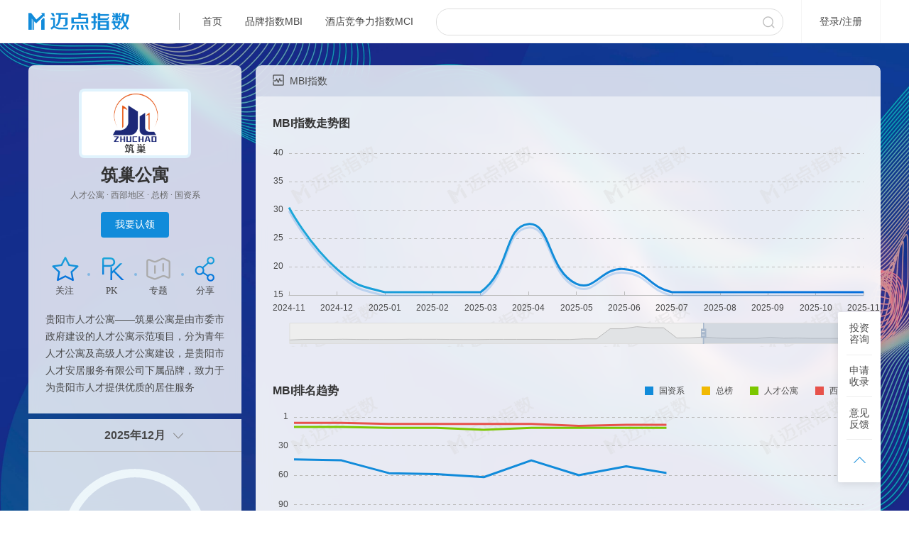

--- FILE ---
content_type: text/html;charset=UTF-8
request_url: https://i.meadin.com/brandindex/444503
body_size: 13354
content:
<!DOCTYPE html>
<html>

<head>
  <meta charset="utf-8" />
  <meta name="renderer" content="webkit" />
  <meta http-equiv="X-UA-Compatible" content="IE=EDGE,chrome=1" />
  <meta content="user-scalable=no, width=1200, initial-scale=0.2, maximum-scale=1.0" name="viewport" />
  <meta name="applicable-device" content="pc" />
  <link rel="icon" type="image/icon" href="//f3-md.veimg.cn/meadinindexnew/v1.1.0/static/app/1.0.0/meadin/images/bitbug_favicon.ico" />
  <!--<script src="//f3-md.veimg.cn/meadinindexnew/v1.1.0/static/lib/vconsole.min.js"></script>
    <script>
    // 初始化
      var vConsole = new VConsole();
      console.log('VConsole is cool');
    </script> -->
  <script>
    function onfind() {
      var img = event.srcElement ? event.srcElement : event.target;
      if (img.attributes['data-src']) {
        img.src = img.attributes['data-src'].value
      } else {
        img.src = "@@img/noimg.png";
      }
      img.onerror = null;
    }
  </script>
  <!--  页面信息  -->
<meta name="keywords" content="筑巢公寓,筑巢公寓品牌介绍,筑巢公寓资讯,筑巢公寓评论,筑巢公寓品牌指数">
<meta name="description" content="筑巢公寓品牌怎么样？点击查看筑巢公寓的品牌介绍，媒体报道，点评评价，品牌排名等信息，让您了解筑巢公寓这个品牌">
<meta name="mobile-agent" content="format=xhtml; url=https://index.meadin.com/brandindex/444503"/>
<meta name="mobile-agent" content="format=html5; url=https://index.meadin.com/brandindex/444503"/>
<meta name="mobile-agent" content="format=wml; url=https://index.meadin.com/brandindex/444503"/>
<link rel="alternate" 
      media="only screen and (max-width:640px)" content="https://index.meadin.com/brandindex/444503">
  <!--  页面标题  -->
<title>【筑巢公寓】筑巢公寓品牌介绍_品牌指数_媒体报道_点评评价-迈点指数</title>
  <!--  第三方css  -->
  <link rel="stylesheet" href="//f3-md.veimg.cn/meadinindexnew/v1.1.0/static/lib/bootstrap-datetimepicker/css/bootstrap-datetimepicker.min.css">
<link rel="stylesheet" href="//f3-md.veimg.cn/meadinindexnew/v1.1.0/static/lib/bootstrap-datetimepicker/css/bootstrap-dropdown.css">

  <link href="//f3-md.veimg.cn/meadinindexnew/v1.1.0/static/app/1.0.0/meadin/css/reset-63f42ab6fc.css?" type="text/css" rel="stylesheet" />
  <link href="//f3-md.veimg.cn/meadinindexnew/v1.1.0/static/app/1.0.0/meadin/css/app-c6c2ed15c4.css?" rel="stylesheet" type="text/css" />
  <!--[if lt IE 9]>
    <script src="//f3-md.veimg.cn/meadinindexnew/v1.1.0/static/lib/html5.js"></script>
    <![endif]-->

  <!--  自定义css  -->
  <link rel="stylesheet" href="//f3-md.veimg.cn/meadinindexnew/v1.1.0/static/app/1.0.0/meadin/css/personalcenter-0e4f410c44.css?" />
<link rel="stylesheet" href="//f3-md.veimg.cn/meadinindexnew/v1.1.0/static/app/1.0.0/meadin/css/brandindex/transferbrand-6e44ca48f1.css?" />
<!-- @Override -->

  <link rel="stylesheet" href="//f3-md.veimg.cn/meadinindexnew/v1.1.0/static/app/1.0.0/meadin/css/personalcenter-0e4f410c44.css?" />
</head>

<body class="main" style="overflow-y: scroll">
  <!-- 组件模板类占位符  内容有可能是js文件，也有可能是handlebar模板，所以放在这个位置  -->
  <!-- 时间 -->
<!-- <script id="check-list-time" type="text/x-handlebars-template">
    <input name="year" value="{{year}}" type="hidden"/>
    <input name="month" value="{{month}}" type="hidden"/>
    <div class="input-time-box">
      <span class="text">日期11&nbsp;</span><input class="datepicker" readonly data-date="{{year}}-{{month}}">
      <div class="icon-time"></div>
    </div>
  </script> -->
<!-- 分享海报预览 -->
<script id="share-review" type="text/x-handlebars-template">
      <!-- <div class="modal-fade"></div> -->
      <div class="modal-content" style="display: block;">
        <div class="modal-header" style="margin-bottom: 8px;">
          <h4 >分享海报样式选择</h4>
          <button type="button" class="close" ></button>
        </div>
        {{#ifNum listType 1}}
          <div class="opt-ranks">
            <span class="text">1.选择所在榜单：</span>
            <ul >
              {{#each listType}}
                <li class="{{eq id ../typeId 'active' ''}}" data-typeid="{{id}}">{{fdName}}</li>
              {{/each}}
            </ul>
          </div>
          <div class="opt-ranks">
            <span class="text">2.选择榜单日期：</span>
            <div class="input-time-box">
              <span class="text dateTitle">日期</span>
              <input class="datepicker" readonly data-date="{{year}}-{{month}}">
              <div class="icon-time"></div>
            </div>
          </div>
          <div class="opt-text">3.选择喜欢的海报样式：</div> 
        {{/ifNum}}
        <div class="modal-body">
          <div class="two-temp {{ifA listType 1 'brand-temp' ''}}">
            <section class="temp-1 temp-brand active" data-type="1">
              <div class="mbi-ranking-title"></div>
              <div class="ranking-date">{{formatYearM date}}</div>
              <div class="is-1">
                <div class="logo-box">
                  <img class="logo" src="{{defultImg logoUrl 'mbi'}}?x-oss-process=image/resize,w_180,h_120,m_pad" alt="{{name}}">
                </div>
                <div class="line-name">
                  {{name}}
                </div>
                <!-- <p class="time">{{formatYearM date}}</p> -->
                <div class="fk-icon">
                  <div class="icon-line"></div>
                  <div class="fk"></div>
                </div>
                <div class="cup-rangking">
                  <span class="cup-icon"></span>
                  <p class="ranking">第<span class="text"> {{ranking}} </span>名</p>
                </div>
                <p class="rangking-typeName">在“{{categoryName}}品牌排行榜”中</p>
                <p class="series">{{detail}}</p>
                <div class="fk"></div>
                <p class="bcl">MBI指数得分</p>
                <p class="indexNum">{{indexData}}</p>
                <img class="ac-icon" src="{{imgPath 'share/ico_select@2x.png'}}" />
              </div>
            </section>  
            <section class="temp-2 temp-brand" data-type="2">
              <div class="mbi-ranking-title"></div>
              <div class="ranking-date">{{formatYearM date}}</div>
              <div class="logo-box">
                <img class="logo" src="{{defultImg logoUrl 'mbi'}}?x-oss-process=image/resize,w_180,h_120,m_pad" alt="{{name}}">
              </div>
              <p class="name">{{name}}</p>
              <p class="ranking">第<span class="text"> {{ranking}} </span>名</p>
              <p class="rangking-typeName">在“{{categoryName}}品牌排行榜”中</p>
              <div class="good-icon">{{detail}}</div>
              <div class="fk"></div>
              <p class="bcl">MBI指数得分</p>
              <p class="indexNum">{{indexData}}</p>
              <img class="ac-icon" src="{{imgPath 'share/ico_select@2x.png'}}" />
            </section>  
          </div>
        </div>
        <div class="modal-footer">
          <button class="ok" type="button" data-type="1"  >生成海报</button>
        </div>
      </div>
  </script>
<!-- pk 添加品牌 -->
<script id="pk-add-search" type="text/x-handlebars-template">
    <input placeholder="" />
    <div class="search-res"></div>
  </script>
<script id="pk-brand" type="text/x-handlebars-template">
      <div class="brand">
        <div class="logo">
          <img src='//img-md.veimg.cn/meadinindex/{{logoUrl}}' alt='{{name}}' onerror="onfind()" data-src="{{path.img}}/mbi.jpg" />
        </div>
        <span >{{introLength name 8}}</span>
        <input type="hidden" data-objid='{{id}}'
          data-categoryid='{{monitorCategoryId}}' 
          data-indextype='{{theIndex}}'
          data-name='{{name}}' data-createstrategy="2" 
        />
        <div class="del-brand"></div>
      </div>
  </script>
<script id="brand-data" type="text/x-handlebars-template">
        {{#each list}}
          <div class="gauge-ranking">
            <!-- 第{{ranking}}名 -->
            <p class="rangking"></p>
            <p class="index" >{{mbiIndex}}</p>
            <p class="growth"><span class="num">{{growth}}</span><span class="icon"></span></p>
            <p class="text">MBI指数</p>
          </div>
          <ul class="index-num">
              <li class="mediaIndex">
                <p>{{mediaIndex}}</p>
                <span><i class="meadia-icon"></i>媒体指数</span>
              </li>
              <li class="searchIndex">
                <p>{{searchIndex}}</p>
                <span><i class="search-icon"></i>搜索指数</span>
              </li>
              <li class="runningIndex">
                <p>{{runningIndex}}</p>
                <span><i class="running-icon"></i>运营指数</span>
              </li>
              <li class="sentimentIndex">
                <p>{{sentimentIndex}}</p>
                <span><i class="sentiment-icon"></i>点评指数</span>
              </li>
              <li class="investmentIndex">
                <p>{{investmentIndex}}</p>
                <span><i class="investment-icon"></i>投资指数</span>
              </li>
            </ul>
          {{/each}}
  </script>
<script id="brand-count" type="text/x-handlebars-template">
      <li class="index">
        <p><span class="num">{{data.indexVal}}</span></p>
        <p class="text">{{title}}</p>
      </li>
      <li class="line">
        <p><span class="num">{{abs data.growth}}</span><span class="{{growthType data.growth}} icon"></span></p>
        <p class="text">环比上月</p>
      </li>
      <li class="ranking-and-pk {{ifA data.categoryRankingList 1 'more-cat' ''}} category-{{data.type}} more-cat">
          <div class="pk-icon"></div>
          <div class="top {{arrayNumber data.categoryRankingList 3 'getThree' ''}} {{ifA data.categoryRankingList 3 'getfo' ''}}">
            <span class="changeType">选择榜单</span>
            <div class="typAll">
                <select name="" id="changeEvent" >
                {{#each data.categoryRankingList}}
                  <option class="name_type {{eq @index 0 'active' ''}}" value="{{@index}}">{{categoryName}}</option>
                {{/each}}
                </select>
            </div>
      </div>
        {{#each data.categoryRankingList}}
          <div class="content-text {{eq @index 0 'active' ''}} " data-cont="{{@index}}">
            <div class="name">
              <span class="nu pai">榜单排名 </span> <span style="display:inline-block;height:20px;vertical-align:middle;font-size:22px;color:#333;margin-left: 8px;line-height: 21px;">{{ranking}}</span>
              <span class="nu defeating hit">打败同行</span><span style="display:inline-block;height:20px;vertical-align:middle;font-size:22px;color:#333;margin-left: 8px;line-height: 20px;">{{defeating}}%</span>
            </div>
          </div>
          <div class="signal {{eq @index 0 'active' ''}}" data-cont="{{@index}}"> 
            <div class="title-icon">
              <div class="tc-box">
                <div class="note-box">
                  <div class="content-t">
                    <h2>{{../title}}排名</h2>
                    <p>在“{{duplicateRemoval categoryName '榜榜'}}”的品牌中，当前品牌{{../title}}的排名</p>
                  </div>
                </div>
              </div>
            </div>
          </div>
        {{/each}}
      </li>
      <!-- <li class="ranking">
        <p class="name"><span class="num">{{data.ranking}}</span> / {{categoryName}}</p>
        <p class="text">单维度排名</p>
      </li>
      <li class="pk-i">
        <p><span class="num">{{data.defeating}}%</span></p>
        <p class="text">打败同行</p>
      </li> -->
  </script>
  <!-- 品牌加盟 -->
<script id = "join-warp" type="text/x-handlebars-template">
  <div class="join-warp">
      <div class="join-itemBox">
          {{#each brandBusinessDatas}}
          <div class="join-item">
              <div class="join-num">{{brandBusinessData}}</div>
              <div class="join-title">{{brandBusinessTile}}</div>
          </div>
          {{/each}}
      </div>
      {{#each brandJoinInfoDatas}}
      <div class="join-info">
        <div class="join-infoTitle">
          <span>{{brandJoinTitle}}</span>
          <div></div>
        </div>
        <ul class="join-indexInfo">
          {{#each brandJoinDataInfos}}
            <li class="{{addWidth ../brandJoinDataInfos @index }}">
              <span class="join-name">{{brandJoinDataName}}</span>
              <span>{{brandJoinDataValue}}</span>
            </li>
          {{/each}}
        </ul>
        <div class="seeMore">
          <span>查看更多</span>
        </div>
      </div>
      {{/each}}
      <div class="join-file">
        {{#ifto brandFileUrl}}
          <a class="docLink" href="{{brandFileUrl}}" target="_blank">点击查看{{brandFileName}}</a>
        {{/ifto}}
        {{#ifto contactMobile}}
          <div class="join-infoTitle">联系顾问：{{contact}} {{contactMobile}}</div>
        {{/ifto}}
      </div>
      
  </div>
</script>
<!-- 品牌指数、排名 MBI  -->
<script id="index-echart" type="text/x-handlebars-template">
      <div class="echart-box">
              <h1 class="title-name">{{title}}</h1>
              <div id="{{id}}">
                <div class="loading-box ">
                  <img src="{{imgPath 'loading-1.7s-80px.gif'}}" />
                </div>
              </div>
      </div>
  </script>
<!-- 媒体报道量走势 、 占比 -->
<script id="index-media" type="text/x-handlebars-template">
      <div class="echart-box">
          <h1 class="title-name">{{title}}</h1>
          <div class="pie-time-box type-box clear">
            <div class="brand-type">
              <span data-type="1">近7日</span>
              <span class="active" data-type="2">近30日</span>
              <span data-type="3">近60日</span>
              <span data-type="4">近90日</span>
            </div>
          </div>
          <div id="{{id}}">
            <div class="loading-box ">
              <img src="{{imgPath 'loading-1.7s-80px.gif'}}" />
            </div>
          </div>
      </div>
  </script>
<script id="media-report" type="text/x-handlebars-template">
      <div class="container">
          <div class="row">
              <h1 class="title-name">重点媒体最新报道</h1>
              <div class="tab-name-list type-box clear">
                <div class="brand-type">
                  <span data-type="1" class="active">大众媒体</span>
                  <span data-type="2">行业媒体</span>
                </div>
              </div>
              <div class="report-page">
              </div>
          </div>
      </div>
  </script>
<script id="report-page" type="text/x-handlebars-template">
          {{#ifArr list}}
              {{#each list}}
                  <div class="new-box">
                      <h2><a href="{{newsUrl}}" rel="nofollow" target="_blank">{{title}}</a></h2>
                      <a href="{{newsUrl}}" class="content-a" rel="nofollow" target="_blank">{{synopsis}}</a>
                      <div class="fixed">
                        <div class="similarity {{eq count 0 'zero' ''}}" data-num='{{count}}' data-title='{{groupTitle}}' data-type='{{../type}}' data-newsurl='{{newsUrl}}' data-esId='{{id}}'>
                          相似文章：{{count}} <span></span>
                        </div>
                        <div class="source">
                          <a href="{{newsUrl}}" rel="nofollow" target="_blank">{{source}}</a>{{formatYD newsIssueTime}}
                        </div>
                      </div>
                      <ul class="resemble"></ul>
                  </div>
              {{/each}}
          {{else}}
              <div class="no-data">
                <p style="text-align: center;padding-top: 150px;font-size: 14px;color: #484848;">暂无榜单数据</p>
              </div>
          {{/ifArr}}
  </script>
<!-- 相似文章 -->
<script id="resemble" type="text/x-handlebars-template">
      {{#each this}}
        <li>
          <a class="fixed" href="{{newsUrl}}" target="_blank">
            <p>
              <span>{{formatYearDay newsIssueTime}}</span>
              <span class="title">{{introLength title 50}}</span>
            </p>
            <span class="source">{{source}}</span>
          </a>
        </li>
      {{/each}}
  </script>
<!-- 用户点评 -->
<!-- <script id="comment-user" type="text/x-handlebars-template">
          <div class="container">
              <div class="row">
                  <h1 class="title-name">用户最新点评</h1>
                  <div class="tab-name-list">
                      {{#each this}}
                          <button class="{{eq @index 0 'active' ''}}" data-objId="{{objId}}" data-indexType="{{indexType}}">{{name}}</button>
                      {{/each}}
                  </div>
                  <div class="comment-lv fixed">
                      <button class="active" data-comment="0">全部</button>
                      <button data-comment="1">好评</button>
                      <button data-comment="2">中评</button>
                      <button data-comment="3">差评</button>
                  </div>
                  <div class="comment-list">
                  </div>
              </div>
          </div>
  </script> -->
<script id="comment-list" type="text/x-handlebars-template">
      <!-- 内容 -->
          {{#ifArr this}}
              {{#each this}}
<div class="comment-content">
  <div class="hotel-score-box fixed">
    <span>{{fdName}}</span>
    <span class="text">情感倾向：</span>
    <div class="atar_Show">
      <p tip="{{probability}}"></p>
    </div>
  </div>
  <p>{{comment}}</p>
  <div class="comment-lv-time">
    <button class="btn-lv {{lvColor type}}">{{lvText type}}</button>
    <span>{{formatYD commentDate}}</span>
  </div>
</div>
{{/each}}
{{else}}
<div class="no-data">
  <p style="text-align: center;padding-top: 150px;font-size: 14px;color: #484848;">暂无榜单数据</p>
</div>
{{/ifArr}}
</script>
<script id="sentiment-comment" type="text/x-handlebars-template">
      {{#ifArr this}}
        {{#each this}}
            <li class="comment-content">
              <p data-contall="{{comment}}" data-num="46">{{introLength comment 46}}</p>
              <!-- <p  data-num="46">{{ comment }}</p> -->
                <div class="comment-lv-time">
                    <span>{{introLength fdName 18 }}</span>
                    <span>{{formatYD commentDate}}</span>
                </div>
            </li>
        {{/each}}
      {{else}}
        <li class="no-data">
          <p style="text-align: center;padding-top: 150px;font-size: 14px;color: #484848;">暂无榜单数据</p>
        </li>
      {{/ifArr}}
  </script>
<!-- 未登录样式 -->
<script id="unlogin" type="text/x-handlebars-template">
    <div class="unlogin-box">
      <div class="login-look">
        <img src="{{imgPath 'detail_img_login.png'}}" />
        <!-- <p>登录后解锁更多数据</p> -->
        <a class="top-login" href="/login" >登录查看</a>
      </div>
    </div>
  </script>

  <!-- 头部 非handlebars-->
  <div class="out-header">
  <header class="header-box">
    <div class="container ">
        <div class="row fixed">
            <a href="/" class="logo-top"><img src="//f3-md.veimg.cn/meadinindexnew/v1.1.0/static/app/1.0.0/meadin/images/top_logo1.png" alt="迈点指数"></a>
            <div class="header-menu fixed">
                <div class="line"></div>
                <a href="/">首页</a>
                <a id="mbi" href="/brand_rankings">品牌指数MBI</a>
                <a href="/hotel_rankings/1/30/0/0/1/0/9">酒店竞争力指数MCI</a>
                  
            </div>
            <div class="header-seach-box fixed">
                <input type="text" id="header-input" autocomplete="off">
                <button type="button" id="header-btn"></button>
                <div class="search-list">
                </div>
            </div>
            <div class="login-register">
              <i class="top-login">登录</i>/<i class="top-register">注册</i>
            </div>
            <div class="follow-user">
              <div class="icon-top follow-box">
                <div class="follow-list">
                  <ul>
                    <li class="title">我的关注</li>
                    <div class="list">
                    </div>
                  </ul>
                </div>
              </div>
              <div class="icon-top user-box">
                <div class="user-list">
                  <ul>
                    <li class="name"></li>
                    <li><a href="/auth/guanzhu">我的关注</a></li>
                    <li><a href="/auth/renling">我的认领</a></li>
                    <div class="shez-line"></div>
                    <li class="set">
                      <a href="/auth/shezhi">帐号设置</a>
                    </li>
                    <li><a class="logout">退出</a></li>
                    <li class="user-line"></li>
                  </ul>
                </div>
              </div>
            </div>
        </div>
    </div>
  </header>
  <div class="browerTip">内容样式无法展示，请升级当前浏览器版本！</div>
</div>
 <script id="follow-top"  type="text/x-handlebars-template">
    {{#ifArr this}}
      {{#each this}}
        {{#if 0 @index}}
        <li class="fixed title-nn">
          <span class="title-name">名称</span>
          <span class="title-num">指数值</span>
        </li>
        {{/if}}
        {{#greaterThan 5 @index}}
        <li class="fixed follow-brand">
          <a href="/{{eqz theIndex 5 'tourismBrandIndexDetail' 'brandindex' 'hotelindex'}}/{{monitorMainId}}" target="_blank">
            <span class="name">{{introLength monitorMainName 8}}</span>
            <span class="num">{{indexValue}}</span>
          </a>
        </li>
        {{/greaterThan}}
      {{/each}}
      {{else}}
      <li class="no-list">暂无关注</li>
    {{/ifArr}}
    {{#ifNum this 5}}
    <li class="more">
      <a href="/auth/guanzhu">更多<span></span></a>
    </li>
    {{/ifNum}}
</script>
<script>
  mbi.addEventListener('click', function(e) {
    jQuery.LS.set("LevelOneId", '');
    jQuery.LS.set('LevelTwoId', '')
    jQuery.LS.set('LevelThreeId', '')
  })
</script>

  
<!-- 品牌分享海报 -->
<div class="share-modal is-modal"></div>

<!-- 分享图片二维码 -->
<div class="qrcode-modal is-modal">
  <div class="modal-fade"></div>
  <div class="modal-content">
    <div class="modal-header">
      <h4>分享海报</h4>
      <button type="button" class="close"></button>
    </div>
    <div class="modal-body">
      <div class="er">
        <div id="qrcode"></div>
      </div>
      <p>扫描二维码，长按保存图片，即可分享给微信好友/朋友圈！</p>
    </div>
    <div class="modal-footer">
    </div>
  </div>
</div>
<!-- 我要认领 -->
<div class="is-modal contact-modal renling">
  <!-- <div class="modal-fade"></div> -->
  <div class="modal-content">
    <div class="modal-header">
      <h4>我要认领</h4>
      <button type="button" class="close"></button>
    </div>
    <div class="modal-body">
      <!-- <p class="data"><span class="num"></span>0571-87672164</p> -->
      <p class="data"><span class="mail"></span>res@meadin.com</p>
      <div class="explain">
        <p>如需认领，请发送以下内容至上方邮箱进行申请。</p>
        <ul>
          <li><span></span>您的账号（手机号）</li>
          <li><span></span>您要认领的品牌名称</li>
          <li><span></span>您的名片（拍照）</li>
          <li><span></span>您公司的组织机构代码</li>
        </ul>
      </div>
      <p class="zs">（认领该品牌后，您将获得对该品牌的logo、简介等内容的编辑权。）</p>
    </div>
    <div class="modal-footer">
    </div>
  </div>
</div>
<!-- 联系我们 -->
<div class="is-modal contact-modal lx">
  <!-- <div class="modal-fade"></div> -->
  <div class="modal-content">
    <div class="modal-header">
      <h4>投资咨询服务</h4>
      <button type="button" class="close"></button>
    </div>
    <div class="modal-body">
      <!-- <p class="data"><span class="num"></span>0571-87672164</p> -->
      <p class="data"><span class="mail"></span>res@meadin.com</p>
      <p class="zs">（联系我们，获取咨询服务）</p>
    </div>
    <div class="modal-footer">
    </div>
  </div>
</div>
<!-- 品牌PK -->
<div class="pk-box">
  <div class="pk-bg"></div>
  <div class="pk-search active">
    <h2>品牌PK</h2>
    <div class="pk-close"></div>
    <ul>
      <li>
        <div class="brand">
          <div class="logo">
            <img onerror="onfind()" data-src="//f3-md.veimg.cn/meadinindexnew/v1.1.0/static/app/1.0.0/meadin/images/mbi.jpg" src="https://img-md.veimg.cn/meadinindex/img5/2024/07/20240709140228n3g0j40kw3ypy.png" alt="筑巢公寓" />
          </div>
          <span>筑巢公寓</span>
          <input type="hidden" data-objid="444503" data-categoryid="274" data-indextype="1103" data-name="筑巢公寓" data-createstrategy="2" />
          <div class="del-brand"></div>
        </div>
      </li>
      <li>
        <div class="add-brand"></div>
      </li>
      <li>
        <div class="add-brand"></div>
      </li>
      <li class="go-pk">开始对比</li>
    </ul>
  </div>
</div>
<input type="hidden" id="thisBrand" data-objid="444503" data-categoryid="274" data-indextype="1103" data-name="筑巢公寓" data-createstrategy="2" data-time="202512" />

<div class="bg-content all-content">
  <div class="info-box">
    <div class="info-bg">
      <div class="containers">
        <section class="row fixed">
          <div class="info-top">
            <div class="info-logo">
              <div class="info-logo_img clear">
                <img
                  onerror="onfind()" data-src="//f3-md.veimg.cn/meadinindexnew/v1.1.0/static/app/1.0.0/meadin/images/mbi.jpg" src="https://img-md.veimg.cn/meadinindex/img5/2024/07/20240709140228n3g0j40kw3ypy.png?x-oss-process=image/resize,m_pad,w_215,h_128,limit_0" alt="筑巢公寓" />
              </div>
            </div>
            <div class="info-details fixed">
              <!-- name -->
              <div class="info-name">
                <h1>筑巢公寓</h1>
                <p>
                  
                  人才公寓  · 
                    
                西部地区  · 
                    
                总榜  · 
                    
                国资系 
                    
                </p>
              </div>
              <div class="handle-list">
                <button type="button" class="btn-b alClaimed" data-claimed="false">我要认领</button>
              </div>
              <ul>
                <li class="handle-follow">
                  <div class="follow" data-follow='false'></div>
                  <p>关注</p>
                  <span></span>
                </li>
                <li class="pk-btn">
                  <div class="pk-icon"></div>
                  <p>PK</p>
                  <span></span>
                </li>
                <li>
                  <a>
                    <div class="add-brand"></div>
                    <p class="add-brand-t">专题</p>
                    <span></span>
                  </a>
                  
                </li>
                <li class="share">
                  <div class="share-icon"></div>
                  <p>分享</p>
                </li>
              </ul>
            </div>
            <div id="introduce" flag="true">
              <div class="details-introduce" data-num="116">贵阳市人才公寓——筑巢公寓是由市委市政府建设的人才公寓示范项目，分为青年人才公寓及高级人才公寓建设，是贵阳市人才安居服务有限公司下属品牌，致力于为贵阳市人才提供优质的居住服务</div>
              <div class="details-introduceAll" data-num="110">贵阳市人才公寓——筑巢公寓是由市委市政府建设的人才公寓示范项目，分为青年人才公寓及高级人才公寓建设，是贵阳市人才安居服务有限公司下属品牌，致力于为贵阳市人才提供优质的居住服务</div>
            </div>
            <span class="push-icon"></span>
            <span class="push-icon2"></span>
          </div>

          <!-- <div class="info-l fixed">
            <div class="info-logo">
              <img th:attr="src=${info.logoUrl}+'?x-oss-process=image/resize,m_pad,w_215,h_128,limit_0', alt=${info.name}" onerror="onfind()" data-src="//f3-md.veimg.cn/meadinindexnew/v1.1.0/static/app/1.0.0/meadin/images/mbi.jpg"  />
            </div>
            <div class="info-details fixed">
              <div class="info-name">
                <h1 th:text="${#strings.length(info.name) > 20 ? #strings.substring(info.name,0,20)+'...' : info.name}"></h1>
                <p>
                  <th:block th:if="${#arrays.isEmpty(categorys)}">
                    人才公寓
                  </th:block>
                  <th:block th:if="!${#arrays.isEmpty(categorys)}" th:each="cg, is: ${categorys}"> <th:block th:if="!${is.last}"> · </th:block><th:block>
                </p>
              </div>
              <div class="handle-list">
                <button type="button" class="btn-b alClaimed" data-claimed="false">我要认领</button>
                <span class="follow" data-follow='false' ></span>
                <span class="share" title="分享品牌"></span>
              </div>
              <p class="details" th:attr="data-contall=${info.introduce}" data-num="110"
                    th:text="${#strings.length(info.introduce) > 110 ? #strings.substring(info.introduce, 0, 110)+'...' : info.introduce}"></p>
            </div>
          </div>
          <div class="info-r">
            <ul>
              <li class="pk-btn">
                <div class="pk-icon"></div>
                <p>品牌PK</p>
              </li>
              <li>
                <a th:if="${#strings.isEmpty(info.specialUrl)}">
                  <div class="add-brand" ></div>
                  <p class="add-brand-t">品牌加盟</p>
                </a>
                <a target="_blank" th:if="!${#strings.isEmpty(info.specialUrl)}" th:href="${info.specialUrl}" >
                  <div class="add-brand active" ></div>
                  <p class="add-brand-t">品牌加盟</p>
                </a>
              </li>
              <li class="zx-tx">
                <div class="zx-ser"></div>
                <p>投资咨询服务</p>
              </li>
            </ul>
          </div> -->
        </section>
      </div>
    </div>
    <section class="brand-index" id="brand-index" style="margin: 0;">
      <div class="gauge-index">
        <div class="gauge-time">
          <button class="show-time" type="button"
            data-date="2025-12">2025年12月</button>
          <span class="time-icon"></span>
        </div>
        <div id="gauge-chart"></div>
        <div class="brand-data">
          
            <div class="gauge-ranking">
              <!-- th:text="第+${obj.ranking}+名" -->
              <p class="rangking"></p>
              <p class="index">15.51</p>
              <p class="growth">
                <span class="num">0.00</span><span class="icon"></span>
              </p>
              <p class="text">MBI指数</p>
            </div>
            <ul class="index-num">
              <input type="hidden" data-growth="0.00" />
              <input type="hidden" data-gaugeBoard="0.03" />
              <li class="mediaIndex">
                <p>4.92</p>
                <span><i class="meadia-icon"></i>媒体指数</span>
              </li>
              <li class="searchIndex">
                <p>0.0</p>
                <span><i class="search-icon"></i>搜索指数</span>
              </li>
              <li class="runningIndex">
                <p>0.0</p>
                <span><i class="running-icon"></i>运营指数</span>
              </li>
              <li class="sentimentIndex">
                <p>0.0</p>
                <span><i class="sentiment-icon"></i>点评指数</span>
              </li>
            </ul>
          
        </div>
      </div>
    </section>
  </div>
  <!-- 无数据显示 -->
  <div class="bg-content news-brand" style="height: 640px; padding:0;">
    <div class="container" style="width: 800px;padding-top:120px;">
      <img src="//f3-md.veimg.cn/meadinindexnew/v1.1.0/static/app/1.0.0/meadin/images/detail_img_nodata.png" />
      <h2 style="margin: 0 auto;">暂无榜单数据</h2>
      <p style="margin: 0 auto;">该品牌刚刚加入监测库，还没有监测数据，请耐心等待</p>
    </div>
  </div>
  <!-- 品牌加盟 -->
  <section class="join-index" id="join-index">
    <div class="container">
      <div class="row">
        <div class="brand-title">
          <h1><span></span>品牌加盟</h1>
        </div>
        <div class="fixed" id="joinInfoWarp"></div>
      </div>
    </div>
  </section>

  <section class="brand-index brandDetail" id="brand-index">
    <div class="container">
      <div class="row">
        <div class="brand-title">
          <h1><span></span>MBI指数</h1>
          <div class="title-icon">
            <div class="tc-box">
              <div class="note-box" style="width: 728px;height: 339px;">
                <div class="funnel-model">
                  <h2>MBI—客群转化漏斗模型</h2>
                  <!-- <img src="//f3-md.veimg.cn/meadinindexnew/v1.1.0/static/app/1.0.0/meadin/images/mbidetail_img_directions_mbi.png" alt="MBI—客群转化漏斗模型"> -->
                  <img src="../../static/app/1.0.0/meadin/images/mbidetail_img_directions_mbi@2x.png"
                    alt="MBI—客群转化漏斗模型">
                </div>
              </div>
            </div>
          </div>
        </div>
        <div class="fixed">
          <div class="index-mbi"></div>
        </div>
        <div class="index-ranking"></div>
      </div>
    </div>
  </section>
  <!-- 媒体指数 -->
  <section class="media-index no-login" id="media-index">
    <div class="unlogin-ui"></div>
    <div class="container ">
      <div class="row">
        <div class="brand-title">
          <h1><span class="media"></span>媒体指数</h1>
          <div class="title-icon">
            <div class="tc-box">
              <div class="note-box">
                <div class="content-text">
                  <h2>媒体指数（MI）——品牌曝光量</h2>
                  <p>指一段时期内，大众媒体和行业媒体报道中与品牌关键词相关的新闻数量。</p>
                </div>
              </div>
            </div>
          </div>
        </div>
        <ul class="brand-count">
        </ul>
        <div class="media-index-line">
        </div>
        <div class="line-pie fixed">
          <div class="media-report-line">
          </div>
          <div class="media-report-pie"></div>
        </div>
        <div class="bg-br media-report-main">
          <div class="media-report" style="width: 100%;">
            <div class="container" style="width:880px;">
              <div class="row">
                <h1 class="title-name">最新媒体资讯</h1>
                <div class="tab-name-list type-box clear">
                  <div class="brand-type">
                    <span data-type="1" class="active">大众媒体</span>
                    <span data-type="2">行业媒体</span>
                  </div>
                </div>
                <div class="report-page">
                  
                </div>
              </div>
            </div>
          </div>
          <div class="media-user-page">
               <div class="page-box">
                   <input name="currentPage" type="hidden"/>
                   <div class="container">
                       <div class="row">
                           <div class="page"></div>
                       </div>
                   </div>
               </div>
          </div>
        </div>
      </div>
    </div>
  </section>
  <!-- 搜索指数 -->
  <section class="search-index no-login" id="search-index">
    <div class="unlogin-ui"></div>
    <div class="container" style="width: 880px;">
      <div class="row">
        <div class="brand-title">
          <h1><span class="search"></span>搜索指数</h1>
          <div class="title-icon">
            <div class="tc-box">
              <div class="note-box">
                <div class="content-text">
                  <h2>搜索指数（SI）——潜在客群</h2>
                  <p>指一段时期内，品牌关键词在主流搜索引擎中搜索频次的加权和。</p>
                </div>
              </div>
            </div>
          </div>
        </div>
        <ul class="brand-count">
        </ul>
        <div class="search-index-line">
        </div>
        <div class="search-dimensions-line">
          <div class="echart-box">
            <h1 class="title-name">搜索指数细分维度走势</h1>
            <div class="type-box clear">
              <div class="brand-type">
                <span data-type="1" class="active">百度指数</span>
                <span data-type="2">360趋势</span>
                <!-- <span data-type="3">搜狗指数</span> -->
              </div>
            </div>
            <div id="search-dimensions-line">
            </div>
          </div>
        </div>
      </div>
    </div>
  </section>
  <!-- 运营指数 -->
  <section class="runing-index no-login" id="runing-index">
    <div class="unlogin-ui"></div>
    <div class="containers">
      <!-- <div class="container" style="width: 880px;"> -->
      <div class="row">
        <div class="brand-title">
          <h1><span class="run"></span>运营指数</h1>
          <div class="title-icon">
            <div class="tc-box">
              <div class="note-box">
                <div class="content-text">
                  <h2>运营指数（OI）——计划期客群</h2>
                  <p>指一段时期内，品牌在互联网和移动互联网的运营情况，如官网、APP、微信、微博等。</p>
                </div>
              </div>
            </div>
          </div>
        </div>
        <ul class="brand-count">
        </ul>
        <div class="runing-index-line">
        </div>
        <div class="fixed bg-br">
          <div class="runing-weixin-line"></div>
          <!-- <div class="runing-app-line"></div> -->
          <!-- 微博粉丝数量 -->
          <div class="runing-weibo-fans" style="margin-right: 0;"></div>
          <!-- 微博发布数量 -->
          <div class="runing-weibo-num"></div>
        </div>
      </div>
    </div>
  </section>
  <!-- 点评指数 -->
  <section class="sentiment-index no-login" id="sentiment-index">
    <div class="unlogin-ui"></div>
    <div class="container" style="width: 880px;">
      <div class="row">
        <div class="brand-title">
          <h1><span class="pointer"></span>点评指数</h1>
          <div class="title-icon">
            <div class="tc-box">
              <div class="note-box">
                <div class="content-text">
                  <h2>点评指数（PI）——实际客群</h2>
                  <p>指一段时期内，用户对于该品牌下的单店在OTA网站的点评累计情况。</p>
                </div>
              </div>
            </div>
          </div>
        </div>
        <ul class="brand-count">

        </ul>
        <div class="sentiment-index-line" style="margin-bottom: 0;border-radius:0;">
        </div>
        <!-- <div class="fixed bg-br"style="padding-top:10px;margin-bottom: 96px;border-radius:0px 0px 8px 8px ">
          <div class="sentiment-index-pie"></div>
          <div class="sentiment-comment-good" style="width:316px;" >
            <h1 class="title-name">最新好评</h1>
            <div id="commentGood" class="com-box">
              <div>
                <ul></ul>
                <p class="zs-text">数据加载中</p>
              </div>
            </div>
            <div class="good-pages">
                 <div class="page-box">
                     <input name="currentPage" type="hidden"/>
                      <div class="min-page">
                        <a class="firstPage"></a>
                        <a class="prev"></a>
                        <span class="pageNum"></span>
                        <span class="pageIcon">/</span>
                        <span class="totalPage"></span>
                        <a class="next"></a>
                        <a class="lastPage"></a>
                      </div>
                 </div>
            </div>
          </div>
          <div class="sentiment-comment-bad" style="margin-left: 0; width:316px;">
            <h1 class="title-name">最新差评</h1>
            <div id="commentBad" class="com-box">
              <div>
                <ul></ul>
                <p class="zs-text">数据加载中</p>
              </div>
            </div>
            <div class="bad-pages">
                  <div class="page-box">
                      <input name="currentPage" type="hidden"/>
                       <div class="min-page">
                         <a class="firstPage"></a>
                         <a class="prev"></a>
                         <span class="pageNum"></span>
                         <span class="pageIcon">/</span>
                         <span class="totalPage"></span>
                         <a class="next"></a>
                         <a class="lastPage"></a>
                       </div>
                  </div>
            </div>
          </div>  
        </div> -->
      </div>
    </div>
  </section>
  <!-- 投资指数 -->
  <section class="investment-index no-login" id="investment-index">
    <div class="unlogin-ui"></div>
    <div class="container" style="width: 880px;">
      <div class="row">
        <div class="brand-title">
          <h1><span class="inve"></span>投资指数</h1>
          <!-- <div class="title-icon">
            <div class="tc-box">
              <div class="note-box">
                <div class="content-text">
                  <h2>点评指数（PI）——实际客群</h2>
                  <p>指一段时期内，用户对于该品牌下的单店在OTA网站的点评累计情况。</p>
                </div>
              </div>
            </div> -->
          </div>
        </div>
        <ul class="brand-count">

        </ul>
        <div class="investment-index-line" style="margin-bottom: 0;border-radius:0;">
        </div>
      </div>
    </div>
  </section>
</div>


  <!-- 生成html填充处  -->
  <div id="app"></div>
  <!-- 首屏数据模板  -->
  <div class="fixed-box">
    <div class="dow-btn1">投资咨询</div>
    <div class="dow-btn">申请收录</div>
    <div class="feedback-icon">意见反馈</div>
    <div class="go-top"></div>
    <div class="line-icon"></div>
    <div class="line-icon1"></div>
  </div>
  <!-- 申请收录 提示 -->
  <div class="is-modal ask-modal">
    <div class="modal-fade"></div>
    <div class="modal-content">
      <div class="modal-header">
        <h4>申请收录</h4>
        <button type="button" class="close"></button>
      </div>
      <div class="modal-body">
        <p class="data"><span class="mail"></span>res@meadin.com<span class="text">（点击复制邮箱）</span></p>
        <p class="zs">（联系我们，将您的品牌加入监测）</p>
      </div>
      <div class="modal-footer">
      </div>
    </div>
  </div>
  <div class="is-modal1 ask-modal1">
    <div class="modal-fade"></div>
    <div class="modal-content">
      <div class="modal-header">
        <h4>投资咨询</h4>
        <button type="button" class="close"></button>
      </div>
      <div class="modal-body">
        <p class="data"><span class="mail"></span>res@meadin.com<span class="text">（点击复制邮箱）</span></p>
        <p class="zs">（联系我们，为您定制专属咨询服务）</p>
      </div>
      <div class="modal-footer">
      </div>
    </div>
  </div>
  <div class="is-modal2 ask-modal2">
    <div class="modal-fade"></div>
    <div class="modal-content">
      <div class="modal-header">
        <h4>意见反馈</h4>
        <button type="button" class="close"></button>
      </div>
      <div class="modal-body">
        <p class="data"><span class="mail"></span>res@meadin.com<span class="text">（点击复制邮箱）</span></p>
        <p class="zs">（联系我们，请您提出宝贵意见）</p>
      </div>
      <div class="modal-footer">
      </div>
    </div>
  </div>
  <!--登录弹窗-->
      <div class="pop_box pop_login">
          <div class="pop_main">
              <div class="pop_close"></div>
              <div class="loginImg"></div>
              <div class="pop_login_box width320">
                  <div class="login_btn">
                      <span class="login_btn_item phone_num_login login_btn_on">验证码登录</span>
                      <span class="login_btn_item user_pwd_login">密码登录</span>
                  </div>
                  <!--手机验证码登录-->
                  <div class="phone_num_box login_item_box">
                      <form>
                          <div class="phone_input_box phone">
                              <input type="text" maxlength="11" placeholder="请输入手机号"/>
                              <div class="errortip"></div>
                          </div>
                          <div class="number_input_box">
                              <input type="text" placeholder="请输入验证码" maxlength="8"/>
                              <div class="get_message_num">获取验证码</div>
                              <div class="errortip"></div>
                          </div>
                          <div class="login-btn">
                            <div class="phone_num_sure">登录</div>
                          </div>                        
                          <div class="remember_register">
                              <span class="rember_cookie rember_cookie_checked left">下次自动登录</span>
                              <span class="right">没有账号？<a class="go_register" href="/register">立即注册</a></span>
                          </div>
                      </form>
                  </div>
                  <!--账号密码登录-->
                  <div class="user_pwd_box login_item_box">
                      <form>
                          <div class="user_pwd_title">迈点账号登录</div>
                          <div class="up_user_box">
                              <input type="text" name="user" maxlength="11" placeholder="请输入手机号"/>
                              <div class="errortip"></div>
                          </div>
                          <div class="up_pwd_box">
                              <input type="password" name="pwd" placeholder="请输入密码"/>
                              <div class="errortip"></div>
                              <a href="/resetpwd" class="forget_pwd">忘记密码</a>
                          </div>
                          <div class="login-pwd">
                            <div class="user_pwd_sure">登录</div>
                          </div>
                          <div class="up_remember_register">
                              <span class="up_rember_cookie rember_cookie_checked left">下次自动登录</span>
                              <span class="right">没有账号？<a class="go_register" href="/register">立即注册</a></span>
                          </div>
                      </form>
                  </div>
              </div>
          </div>
      </div>
  
      <!--注册弹窗-->
      <div class="pop_box pop_register">
          <form class="pop_main">
              <div class="pop_close"></div>
              <div class="pop_register_box">
                  <div class="regLogo"></div>
                  <div class="register_main_box">
                      <div class="register_phone">
                          <input type="text" placeholder="请输入手机号码" maxlength="11"/>
                          <div class="errortip"></div>
                      </div>
                      <div class="register_message">
                          <input type="text" placeholder="短信验证码" maxlength="8"/>
                          <div class="register_get_message">获取验证码</div>
                          <div class="errortip"></div>
                      </div>
                      <div class="register-btn">
                        <div class="register_sure">注册</div>
                        <div class="errortip register-tip"></div>
                      </div>
                      <div class="register_remember_login">
                          <span class="register_rember_cookie left">我已同意</span><a target="_blank" href="/useragreement.html">《迈点指数用户协议》</a>
                          <div class="errortip"></div>
                          <span class="right ">已有迈点指数账号？<a class="register_go_login" href="/login">登录</a></span>
                          <div class="errortip"></div>
                      </div>
                  </div>
              </div>
          </form>
      </div>
  
      <!--找回密码弹窗-->
      <div class="pop_box pop_resetpwd">
          <form class="pop_main">
              <div class="pop_close"></div>
              <div class="pop_resetpwd_box">
                  <div class="pop_title">找回密码</div>
                  <div class="pop_resetpwd_main">
                      <div class="tabBox">
                          <div class="tabItem tabActive">
                              <span>1.</span>
                              验证手机号
                          </div>
                          <div class="tabItem">
                              <span>2.</span>
                              设置新密码
                          </div>
                      </div>
                      <div class="pre">
                          <div class="forget_phone_input">
                              <input type="text" name="phone" maxlength="11" placeholder="请输入手机号码"/>
                              <div class="errortip"></div>
                          </div>
                          <div class="forget_message_input">
                              <input type="text" name="msg_num" placeholder="短信验证码" maxlength="8" readonly />
                              <div class="forget_get_message_num">获取验证码</div>
                              <div class="errortip"></div>
                          </div>
                      </div>
                      <div class="next">
                          <div class="reset_pwd_input">
                              <input type="password" name="reset_pwdfirst" placeholder="请输入新密码" />
                              <div class="errortip"></div>
                          </div>
                          <div class="reset_pwd_input">
                              <input type="password" name="reset_pwdsecond" placeholder="请重复输入新密码"/>
                              <div class="errortip"></div>
                          </div>
                      </div>
                      <div class="succ">
                        <div class="reset_pwd_next">下一步</div>
                        <div class="reset_pwd_sure">完成</div>
                        <div class="errortip"></div>
                      </div>
                  </div>
              </div>
          </form>
      </div>
  <script type="text/javascript" src="https://f3-df.veimg.cn/common/defense/xss.js"></script>
  <script type="text/javascript" src="//f3-md.veimg.cn/meadinindexnew/v1.1.0/static/lib/jquery/1.9.1/jquery.min.js"></script>
  <script type="text/javascript" src="//f3-md.veimg.cn/meadinindexnew/v1.1.0/static/lib/jquerysession.js"></script>
  <script type="text/javascript" src="//f3-md.veimg.cn/meadinindexnew/v1.1.0/static/lib/storage.js"></script>
  <script type="text/javascript" src="//f3-md.veimg.cn/meadinindexnew/v1.1.0/static/lib/jquery.cookie.js"></script>
  <script type="text/javascript" src="//f3-md.veimg.cn/meadinindexnew/v1.1.0/static/lib/moment.js"></script>
  <script src="//f3-md.veimg.cn/meadinindexnew/v1.1.0/static/lib/jquery.xdomainrequest.min.js"></script>
  <script type="text/javascript" src="//f3-md.veimg.cn/meadinindexnew/v1.1.0/static/lib/echarts/4.9.0/echarts.min.js?"></script>
  <script type="text/javascript" src="//f3-md.veimg.cn/meadinindexnew/v1.1.0/static/lib/china.js"></script>
  <script type="text/javascript" src="//f3-md.veimg.cn/meadinindexnew/v1.1.0/static/lib/handlebars/4.0.4/handlebars-v4.0.11.js"></script>

  <script id="mainTemplate" type="text/x-handlebars-template">
        <!-- @Override -->

        <footer class="footer-box">
          <div class="container">
            <div class="row fixed">
              <div class="lf">
                <img src="//f3-md.veimg.cn/meadinindexnew/v1.1.0/static/app/1.0.0/meadin/images/bottom_logo1.png" alt="迈点指数" />
                <a href="/ruledeclaration.html" target="_blank">指数说明</a>
                <a href="/useragreement.html" target="_blank">用户协议</a>
                <a href="https://res.meadin.com/"  target="_blank">关于我们</a>
                <a href="/contactus.html"  target="_blank">联系我们</a>
                <ul class="company-box">
                    <li><a href="http://www.dfwsgroup.com" target="_blank">东方网升（股票代码 835191）</a><span>旗下品牌：</span></li>
                    <li><a href="http://www.meadin.com" target="_blank">迈点</a></li>
                    <li><a href="http://www.veryeast.cn" target="_blank">最佳东方</a></li>
                    <li><a href="//jobbon.dfwsgroup.com/" target="_blank">乔邦</a></li>
                    <li><a href="http://www.9first.com" target="_blank">先之</a></li>
                </ul>
                  <p><a href="https://beian.miit.gov.cn" target="_blank">浙ICP备19035682号-1</a> © 2009-2025 Meadin.com , All Rights Reserved</p>
              </div>
              <div class="rf">
                <img src="//f3-md.veimg.cn/meadinindexnew/v1.1.0/static/app/1.0.0/meadin/images/bottom_qrcode.png" alt="迈点研究院公众号">
                <p>迈点研究院公众号</p>
              </div>
            </div>
          </div>
        </footer>    </script>
  <!-- 弹框类占位符  -->
  
  <!-- 提示类弹框  -->
  <script type="text/javascript" src="//f3-md.veimg.cn/meadinindexnew/v1.1.0/static/lib/jquery.lazyload.js"></script>
  <!-- js第三方库  -->
  <!-- <script type="text/javascript" src="//f3-md.veimg.cn/meadinindexnew/v1.1.0/static/lib/echarts.min.js"></script> -->
<script type="text/javascript" src="//f3-md.veimg.cn/meadinindexnew/v1.1.0/static/lib/bootstrap-datetimepicker/js/bootstrap-datetimepicker.min.js"></script>
<script src="//f3-md.veimg.cn/meadinindexnew/v1.1.0/static/lib/bootstrap-datetimepicker/js/locales/bootstrap-datetimepicker.zh-CN.js"
  charset="UTF-8"></script>
<script type="text/javascript" src="//f3-md.veimg.cn/meadinindexnew/v1.1.0/static/lib/jquery.pagination.js?"></script>
<script type="text/javascript" src="//f3-md.veimg.cn/meadinindexnew/v1.1.0/static/lib/jquery-scrollspy.js?"></script>
<script type="text/javascript" src="//f3-md.veimg.cn/meadinindexnew/v1.1.0/static/lib/iscroll.js?"></script>
<script type="text/javascript" src="//f3-md.veimg.cn/meadinindexnew/v1.1.0/static/lib/starScore.js?"></script>
<script type="text/javascript" src="//f3-md.veimg.cn/meadinindexnew/v1.1.0/static/lib/qrcode/qrcode.min.js"></script>
<script type="text/javascript" src="//f3-md.veimg.cn/meadinindexnew/v1.1.0/static/lib/html2canvas.min.js"></script>

  <script src="https://ssl.captcha.qq.com/TCaptcha.js"></script>
  <script>
    /**
     * 初始化全局app命名空间
     * @type Object
     */
    window.app = window.app || {};
  </script>
  <!-- 公共js文件  -->
  <script src="//f3-md.veimg.cn/meadinindexnew/v1.1.0/script/meadin/helpers-e28fb5dbc1.js?"></script>
  <script src="//f3-md.veimg.cn/meadinindexnew/v1.1.0/script/meadin/req-e6216ed8b2.js?"></script>
  <script src="//f3-md.veimg.cn/meadinindexnew/v1.1.0/script/meadin/app-2aff297903.js?"></script>
  <script src="//f3-md.veimg.cn/meadinindexnew/v1.1.0/script/meadin/common-426c37c8d1.js?"></script>
  <script src="//f3-md.veimg.cn/meadinindexnew/v1.1.0/static/app/1.0.0/meadin/js/loginRegisterPwd-7605734041.js?"></script>
  <script src="//f3-md.veimg.cn/meadinindexnew/v1.1.0/static/app/1.0.0/meadin/js/user/login-5a087b389d.js?"></script>
  <script src="//f3-md.veimg.cn/meadinindexnew/v1.1.0/static/app/1.0.0/meadin/js/user/register-da32631ffe.js?"></script>
  <script src="//f3-md.veimg.cn/meadinindexnew/v1.1.0/static/app/1.0.0/meadin/js/user/resetpwd-32bd51b098.js?"></script>
  <!-- 首屏数据  -->
  
  <script>
    $('#app').append(Handlebars.compile($('#mainTemplate').html())(app));
  </script>
  <script src="//f3-md.veimg.cn/meadinindexnew/v1.1.0/script/meadin/urls-34e7977b7c.js"></script>
  <script src="//f3-md.veimg.cn/meadinindexnew/v1.1.0/script/meadin/init-643b798c5b.js"></script>

  <!-- 自定义js文件  -->
  <script type="text/javascript" src="//f3-md.veimg.cn/meadinindexnew/v1.1.0/script/meadin/echart-init-518fc1b0fa.js?"></script>
<script src="//f3-md.veimg.cn/meadinindexnew/v1.1.0/static/app/1.0.0/meadin/js/loginRegisterPwd-7605734041.js?"></script>
<script src="//f3-md.veimg.cn/meadinindexnew/v1.1.0/static/app/1.0.0/meadin/js/transferbrand-4ed0272205.js?"></script>
<script src="//f3-md.veimg.cn/meadinindexnew/v1.1.0/static/app/1.0.0/meadin/js/user/login-5a087b389d.js?"></script>
<script src="//f3-md.veimg.cn/meadinindexnew/v1.1.0/static/app/1.0.0/meadin/js/user/register-da32631ffe.js?"></script>
<script src="//f3-md.veimg.cn/meadinindexnew/v1.1.0/static/app/1.0.0/meadin/js/user/resetpwd-32bd51b098.js?"></script>

  <script type="text/javascript" src="//f3-md.veimg.cn/common/js/bdtj.js"></script>
  <script>
    $(".ask-modal1").on('click', '.close', function () {
      $(".ask-modal1").fadeOut();
    });
    $(".fixed-box").on('click', '.dow-btn1', function () {
      $(".ask-modal1").fadeIn();
    });
    $(".fixed-box").on('click', '.feedback-icon', function () {
      $(".ask-modal2").fadeIn();
    });
    $(".ask-modal2 .close").on('click', function () {
      $(".ask-modal2").fadeOut();
    });
    $(".modal-content .data").on('click', function (e) {
      //复制
      try {
        navigator.clipboard.writeText('res@meadin.com');
      } catch (err) {
        console.error('复制失败:', err);
      }
    });
    if (!app.getToken()) {
      $("body").on('click', '.top-login', function(e) {
        e.preventDefault();
        $(".pop_login").fadeIn();
      });
      $("body").on('click', '.top-register', function(e) {
        e.preventDefault();
        $(".pop_register").fadeIn();
      });
    }
  </script>
</body>

</html>
<!-- MBI详情页面模板 -->

--- FILE ---
content_type: text/javascript
request_url: https://f3-md.veimg.cn/meadinindexnew/v1.1.0/static/lib/jquery.pagination.js?
body_size: 2457
content:
/**
 * pagination.js 1.5.1
 * A jQuery plugin to provide simple yet fully customisable pagination.
 * @version 1.5.1
 * @author mss
 * @url https://github.com/Maxiaoxiang/jQuery-plugins
 *
 * @调用方法
 * $(selector).pagination(option, callback);
 * -此处callback是初始化调用，option里的callback是点击页码后调用
 * 
 * -- example --
 * $(selector).pagination({
 *     ... // 配置参数
 *     callback: function(api) {
 *         console.log('点击页码调用该回调'); //切换页码时执行一次回调
 *     }
 * }, function(){
 *     console.log('初始化'); //插件初始化时调用该方法，比如请求第一次接口来初始化分页配置
 * });
 */
;
(function (factory) {
    if (typeof define === "function" && (define.amd || define.cmd) && !jQuery) {
        // AMD或CMD
        define(["jquery"], factory);
    } else if (typeof module === 'object' && module.exports) {
        // Node/CommonJS
        module.exports = function (root, jQuery) {
            if (jQuery === undefined) {
                if (typeof window !== 'undefined') {
                    jQuery = require('jquery');
                } else {
                    jQuery = require('jquery')(root);
                }
            }
            factory(jQuery);
            return jQuery;
        };
    } else {
        //Browser globals
        factory(jQuery);
    }
}(function ($) {

    //配置参数
    var defaults = {
        totalData: 0, //数据总条数
        showData: 0, //每页显示的条数
        pageCount: 9, //总页数,默认为9
        current: 1, //当前第几页
        prevCls: 'prev', //上一页class
        nextCls: 'next', //下一页class
        prevContent: '<', //上一页内容
        nextContent: '>', //下一页内容
        activeCls: 'active', //当前页选中状态
        coping: false, //首页和尾页
        isHide: true, //当前页数为0页或者1页时不显示分页
        homePage: '', //首页节点内容
        endPage: '', //尾页节点内容
        keepShowPN: false, //是否一直显示上一页下一页
        mode: 'unfixed', //分页模式，unfixed：不固定页码数量，fixed：固定页码数量
        count: 4, //mode为unfixed时显示当前选中页前后页数，mode为fixed显示页码总数
        jump: false, //跳转到指定页数
        jumpIptCls: 'jump-ipt', //文本框内容
        jumpBtnCls: 'jump-btn', //跳转按钮
        jumpBtn: '跳转', //跳转按钮文本
        goText: '跳至',
        jumpTxtCls: 'jump-txt', //跳转class
        statistics: false, // 统计
        anchorage: '', //锚记
        callback: function () {} //回调
    };

    var Pagination = function (element, options) {
        //全局变量
        var opts = options, //配置
            current, //当前页
            $document = $(document),
            $obj = $(element); //容器

        /**
         * 设置总页数
         * @param {int} page 页码
         * @return opts.pageCount 总页数配置
         */
        this.setPageCount = function (page) {
            return opts.pageCount = page;
        };

        // 设置总条数
        this.setTotalData = function (totalData){
            return opts.totalData = totalData;
        }

        /**
         * 获取总页数
         * 如果配置了总条数和每页显示条数，将会自动计算总页数并略过总页数配置，反之
         * @return {int} 总页数
         */
        this.getPageCount = function () {
            return opts.totalData && opts.showData ? Math.ceil(parseInt(opts.totalData) / opts.showData) : opts.pageCount;
        };

        /**
         * 获取当前页
         * @return {int} 当前页码
         */
        this.getCurrent = function () {
            return current;
        };

        /**
         * 填充数据
         * @param {int} 页码
         */
        this.filling = function (index) {
            var html = '';
            current = parseInt(index) || parseInt(opts.current); //当前页码
            var pageCount = this.getPageCount(); //获取的总页数
            // html += opts.statistics ? '共' + pageCount + '页/' + opts.totalData + '条数据' : '';
            html += opts.statistics ? '<i>共' + pageCount + '页/' + opts.totalData + '条数据</i>' : '';
            switch (opts.mode) { //配置模式
                case 'fixed': //固定按钮模式
                    html += '<a href="javascript:;" class="' + opts.prevCls + '">' + opts.prevContent + '</a>';
                    if (opts.coping) {
                        var home = opts.coping && opts.homePage ? opts.homePage : '1';
                        html += '<a href="javascript:;" data-page="1">' + home + '</a>';
                    }
                    var start = current > opts.count - 1 ? current + opts.count - 1 > pageCount ? current - (opts.count - (pageCount - current)) : current - 2 : 1;
                    var end = current + opts.count - 1 > pageCount ? pageCount : start + opts.count;
                    for (; start <= end; start++) {
                        if (start != current) {
                            html += '<a href="javascript:;" data-page="' + start + '">' + start + '</a>';
                        } else {
                            html += '<span class="' + opts.activeCls + '">' + start + '</span>';
                        }
                    }
                    if (opts.coping) {
                        var _end = opts.coping && opts.endPage ? opts.endPage : pageCount;
                        html += '<a href="javascript:;" data-page="' + pageCount + '">' + _end + '</a>';
                    }
                    html += '<a href="javascript:;" class="' + opts.nextCls + '">' + opts.nextContent + '</a>';
                    break;
                case 'unfixed': //不固定按钮模式
                    if (opts.keepShowPN || current > 1) { //上一页
                        html += '<a href="javascript:;" class="' + opts.prevCls + '">' + opts.prevContent + '</a>';
                    } else {
                        if (opts.keepShowPN == false) {
                            $obj.find('.' + opts.prevCls) && $obj.find('.' + opts.prevCls).remove();
                        }
                    }
                    if (current >= opts.count + 2 && current != 1 && pageCount != opts.count) {
                        var home = opts.coping && opts.homePage ? opts.homePage : '1';
                        html += opts.coping ? '<a href="javascript:;" data-page="1">' + home + '</a><span>...</span>' : '';
                    }
                    var start = (current - opts.count) <= 1 ? 1 : (current - opts.count);
                    var end = (current + opts.count) >= pageCount ? pageCount : (current + opts.count);
                    for (; start <= end; start++) {
                        if (start <= pageCount && start >= 1) {
                            if (start != current) {
                                html += '<a href="javascript:;" data-page="' + start + '">' + start + '</a>';
                            } else {
                                html += '<span class="' + opts.activeCls + '">' + start + '</span>';
                            }
                        }
                    }
                    if (current + opts.count < pageCount && current >= 1 && pageCount > opts.count) {
                        var end = opts.coping && opts.endPage ? opts.endPage : pageCount;
                        html += opts.coping ? '<span>...</span><a href="javascript:;" data-page="' + pageCount + '">' + end + '</a>' : '';
                    }
                    if (opts.keepShowPN || current < pageCount) { //下一页
                        html += '<a href="javascript:;" class="' + opts.nextCls + '">' + opts.nextContent + '</a>';
                    } else {
                        if (opts.keepShowPN == false) {
                            $obj.find('.' + opts.nextCls) && $obj.find('.' + opts.nextCls).remove();
                        }
                    }
                    break;
                case 'easy': //简单模式
                    break;
                default:
            }
            html += opts.jump ? '<div class="' + opts.jumpTxtCls + '">' + opts.goText + '</div>' + '<input type="text" class="' + opts.jumpIptCls + '"><a href="javascript:;" class="' + opts.jumpBtnCls + '">' + opts.jumpBtn + '</a>' : '';
            $obj.empty().html(html);
        };

        //绑定事件
        this.eventBind = function () {
            var that = this;
            var pageCount = that.getPageCount(); //总页数
            var index = 1;
            $obj.off().on('click', 'a', function () {
                if(opts.anchorage){
                    $("html,body").animate({scrollTop:$(opts.anchorage).offset().top},300);
                }
                if ($(this).hasClass(opts.nextCls)) {
                    if ($obj.find('.' + opts.activeCls).text() >= pageCount) {
                        $(this).addClass('disabled');
                        return false;
                    } else {
                        index = parseInt($obj.find('.' + opts.activeCls).text()) + 1;
                    }
                } else if ($(this).hasClass(opts.prevCls)) {
                    if ($obj.find('.' + opts.activeCls).text() <= 1) {
                        $(this).addClass('disabled');
                        return false;
                    } else {
                        index = parseInt($obj.find('.' + opts.activeCls).text()) - 1;
                    }
                } else if ($(this).hasClass(opts.jumpBtnCls)) {
                    if ($obj.find('.' + opts.jumpIptCls).val() !== '') {
                        index = parseInt($obj.find('.' + opts.jumpIptCls).val());
                    } else {
                        return;
                    }
                } else {
                    index = parseInt($(this).data('page'));
                }
                that.filling(index);
                typeof opts.callback === 'function' && opts.callback(that);
            });
            //输入跳转的页码
            $obj.on('input propertychange', '.' + opts.jumpIptCls, function () {
                var $this = $(this);
                var val = $this.val();
                var reg = /[^\d]/g;
                if (reg.test(val)) $this.val(val.replace(reg, ''));
                (parseInt(val) > pageCount) && $this.val(pageCount);
                if (parseInt(val) === 0) $this.val(1); //最小值为1
            });
            //回车跳转指定页码
            // $document.keydown(function (e) {
            //     if (e.keyCode == 13 && $obj.find('.' + opts.jumpIptCls).val()) {
            //         var index = parseInt($obj.find('.' + opts.jumpIptCls).val());
            //         that.filling(index);
            //         typeof opts.callback === 'function' && opts.callback(that);
            //     }
            // });
        };

        //初始化
        this.init = function () {
            this.filling(opts.current);
            this.eventBind();
            if (opts.isHide && this.getPageCount() == '1' || this.getPageCount() == '0') {
                $obj.hide();
            } else {
                $obj.show();
            }
        };
        this.init();
    };

    $.fn.pagination = function (parameter, callback) {
        if (typeof parameter == 'function') { //重载
            callback = parameter;
            parameter = {};
        } else {
            parameter = parameter || {};
            callback = callback || function () {};
        }
        var options = $.extend({}, defaults, parameter);
        return this.each(function () {
            var pagination = new Pagination(this, options);
            callback(pagination);
        });
    };

}));

--- FILE ---
content_type: text/javascript
request_url: https://f3-md.veimg.cn/meadinindexnew/v1.1.0/script/meadin/helpers-e28fb5dbc1.js?
body_size: 359
content:
!function(e){"use strict";e&&(e.registerHelper("eqz",function(e,r,t,n,i){return e?e==r?t:n:i}),e.registerHelper("eq",function(e,r,t,n){return e==r?t:n}),e.registerHelper("twoeq",function(e,r,t,n,i,u){return e==r&&t==n?i:u}),e.registerHelper("if",function(e,r,t){return e==r?t.fn(this):t.inverse(this)}),e.registerHelper("ifto",function(e,r){return e?r.fn(this):r.inverse(this)}),e.registerHelper("ifArr",function(e,r){return 0<e.length?r.fn(this):r.inverse(this)}),e.registerHelper("arrayNumber",function(e,r,t,n){return e.length===r?t:n}),e.registerHelper("ifOr",function(e,r,t,n){return+e===r||+e===t?n.fn(this):n.inverse(this)}),e.registerHelper("ifNum",function(e,r,t){return e.length>r?t.fn(this):t.inverse(this)}),e.registerHelper("ifA",function(e,r,t,n){return e.length>r?t:n}),e.registerHelper("ifClass",function(e,r,t,n,i){let u=0;Array.isArray(e)?u=e.length:"object"==typeof e&&null!==e&&(u=Object.keys(e).length);let g;return 6<=u&&(g="con-two"),11<=u&&(g="con-three"),16<=u&&(g="con-four"),21<=u&&(g="con-five"),g=26<=u?"con-six":g}),e.registerHelper("trueShow",function(e){if(e)return e}),e.registerHelper("getGrowth",function(e){var r="";return"-"===e?e:e&&(r=e+"%",0<Number(e))?"+"+r:r}),e.registerHelper("sanOPer",function(e,r,t){return e?r.substring(0,10):t}),e.registerHelper("compare",function(e,r,t,n){return r<e?t:e<r?n:""}),e.registerHelper("greaterThan",function(e,r,t){return Number(e)>Number(r)?t.fn(this):t.inverse(this)}),e.registerHelper("addOneArr",function(e){return e+1}),e.registerHelper("add",function(e,r){return e+r}),e.registerHelper("addOne",function(e){e+=1;return 1===e.toString().length?"0"+e:e}),e.registerHelper("growthType",function(e){return 0<Number(e)?"up":0===Number(e)?"flat":"down"}),e.registerHelper("hundredfold",function(e){return 100*Number(e)}),e.registerHelper("arrayLength",function(e){return e.length}),e.registerHelper("decimalTwo",function(e){return Number(e).toFixed(2)}),e.registerHelper("introLength",function(e,r){r=Number(r),e=e||"";return e&&e.length>r?e.substring(0,r)+"...":e}),e.registerHelper("cutLength",function(e,r){r=Number(r);return e.length>r?e.substring(0,r):e}),e.registerHelper("encodeUri",function(e){return encodeURI(e)}),e.registerHelper("formatYearDay",function(e){return e&&moment(e).format("YYYY-MM-DD")}),e.registerHelper("formatYearM",function(e){e=e.split("-");return e[0]+"年"+e[1]+"月"}),e.registerHelper("formatYD",function(e){return e&&19===e.length?moment(e).format("YYYY-MM-DD"):e}),e.registerHelper("defultImg",function(e,r){var t=e;return app.imgZz.test(e)||(t=app.path.img+"/mbi.jpg","mbi"===r&&(t=app.path.img+"/mbi.jpg"),"mci"===r&&(t=app.path.img+"/mci.jpg"),"1102"===r&&(t=app.path.img+"/mci.jpg")),t}),e.registerHelper("defultImgClass",function(e,r){var t="";return app.imgZz.test(e)||("mbi"===r&&(t="dfMbi"),"mci"===r&&(t="dfMci"),"1102"===r&&(t="dfMci")),t}),e.registerHelper("imgPath",function(e){return app.path.img+"/"+e}),e.registerHelper("getPath",function(e){return app.path[e]}),e.registerHelper("delText",function(e,r){return e&&e.replace(r,"")}),e.registerHelper("duplicateRemoval",function(e,r){var t;return e&&((t=e.substring(e.length-2,e.length))===r?e.substring(0,e.length-2)+t.substring(1):e)}),e.registerHelper("convertCategory",function(e){return e&&"string"==typeof e?e.replace(/,/g,"·"):e}),e.registerHelper("addWidth",function(e,r){var t=e[r],e=r<e.length?e[r+1]:null,r=(t?.brandJoinDataName?.length||0)+(t?.brandJoinDataValue?.length||0);e&&(e.brandJoinDataName?.length,e.brandJoinDataValue?.length);if(31<r)return"fullWidth"}))}(window.Handlebars);

--- FILE ---
content_type: application/javascript
request_url: https://f3-md.veimg.cn/common/js/bdtj1.js
body_size: -192
content:
var _hmt = _hmt || [];
(function() {
  var hm = document.createElement("script");
  hm.src = "https://hm.baidu.com/hm.js?05883a3326800411ef016923302f784a";
  var s = document.getElementsByTagName("script")[0]; 
  s.parentNode.insertBefore(hm, s);
})();